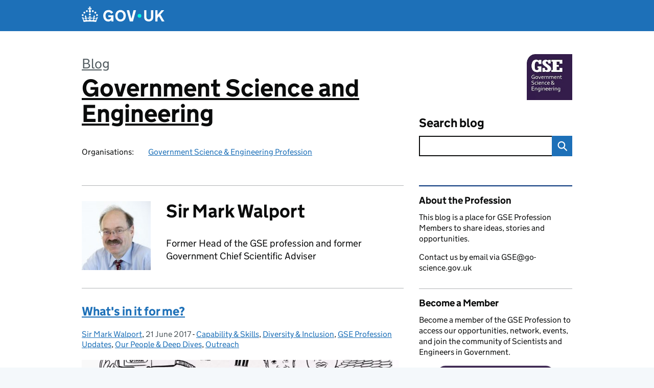

--- FILE ---
content_type: text/html; charset=UTF-8
request_url: https://governmentscienceandengineering.blog.gov.uk/author/sir-mark-walport/
body_size: 14903
content:
<!DOCTYPE html>
<html lang="en" class="govuk-template--rebranded">
	<head>
		<meta charset="utf-8">

		<meta name="viewport" content="width=device-width, initial-scale=1, viewport-fit=cover">
		<meta name="theme-color" content="#0b0c0c">

		<link rel="icon" sizes="48x48" href="https://governmentscienceandengineering.blog.gov.uk/wp-content/themes/gds-blogs/build/node_modules/govuk-frontend/dist/govuk/assets/rebrand/images/favicon.ico">
		<link rel="icon" sizes="any" href="https://governmentscienceandengineering.blog.gov.uk/wp-content/themes/gds-blogs/build/node_modules/govuk-frontend/dist/govuk/assets/rebrand/images/favicon.svg" type="image/svg+xml">
		<link rel="mask-icon" href="https://governmentscienceandengineering.blog.gov.uk/wp-content/themes/gds-blogs/build/node_modules/govuk-frontend/dist/govuk/assets/rebrand/images/govuk-icon-mask.svg" color="#0b0c0c">
		<link rel="apple-touch-icon" href="https://governmentscienceandengineering.blog.gov.uk/wp-content/themes/gds-blogs/build/node_modules/govuk-frontend/dist/govuk/assets/rebrand/images/govuk-icon-180.png">
		<link rel="manifest" href="https://governmentscienceandengineering.blog.gov.uk/wp-content/themes/gds-blogs/build/node_modules/govuk-frontend/dist/govuk/assets/rebrand/manifest.json">

		<title>Sir Mark Walport &#8211; Government Science and Engineering</title>
<meta name='robots' content='max-image-preview:large' />
<link rel='dns-prefetch' href='//cc.cdn.civiccomputing.com' />
<link rel='dns-prefetch' href='//governmentscienceandengineering.blog.gov.uk' />
<link rel="alternate" type="application/atom+xml" title="Government Science and Engineering &raquo; Feed" href="https://governmentscienceandengineering.blog.gov.uk/feed/" />
<link rel="alternate" type="application/atom+xml" title="Government Science and Engineering &raquo; Posts by Sir Mark Walport Feed" href="https://governmentscienceandengineering.blog.gov.uk/author/natalieshaw/feed/" />
<style id='wp-img-auto-sizes-contain-inline-css'>
img:is([sizes=auto i],[sizes^="auto," i]){contain-intrinsic-size:3000px 1500px}
/*# sourceURL=wp-img-auto-sizes-contain-inline-css */
</style>
<style id='wp-block-library-inline-css'>
:root{--wp-block-synced-color:#7a00df;--wp-block-synced-color--rgb:122,0,223;--wp-bound-block-color:var(--wp-block-synced-color);--wp-editor-canvas-background:#ddd;--wp-admin-theme-color:#007cba;--wp-admin-theme-color--rgb:0,124,186;--wp-admin-theme-color-darker-10:#006ba1;--wp-admin-theme-color-darker-10--rgb:0,107,160.5;--wp-admin-theme-color-darker-20:#005a87;--wp-admin-theme-color-darker-20--rgb:0,90,135;--wp-admin-border-width-focus:2px}@media (min-resolution:192dpi){:root{--wp-admin-border-width-focus:1.5px}}.wp-element-button{cursor:pointer}:root .has-very-light-gray-background-color{background-color:#eee}:root .has-very-dark-gray-background-color{background-color:#313131}:root .has-very-light-gray-color{color:#eee}:root .has-very-dark-gray-color{color:#313131}:root .has-vivid-green-cyan-to-vivid-cyan-blue-gradient-background{background:linear-gradient(135deg,#00d084,#0693e3)}:root .has-purple-crush-gradient-background{background:linear-gradient(135deg,#34e2e4,#4721fb 50%,#ab1dfe)}:root .has-hazy-dawn-gradient-background{background:linear-gradient(135deg,#faaca8,#dad0ec)}:root .has-subdued-olive-gradient-background{background:linear-gradient(135deg,#fafae1,#67a671)}:root .has-atomic-cream-gradient-background{background:linear-gradient(135deg,#fdd79a,#004a59)}:root .has-nightshade-gradient-background{background:linear-gradient(135deg,#330968,#31cdcf)}:root .has-midnight-gradient-background{background:linear-gradient(135deg,#020381,#2874fc)}:root{--wp--preset--font-size--normal:16px;--wp--preset--font-size--huge:42px}.has-regular-font-size{font-size:1em}.has-larger-font-size{font-size:2.625em}.has-normal-font-size{font-size:var(--wp--preset--font-size--normal)}.has-huge-font-size{font-size:var(--wp--preset--font-size--huge)}.has-text-align-center{text-align:center}.has-text-align-left{text-align:left}.has-text-align-right{text-align:right}.has-fit-text{white-space:nowrap!important}#end-resizable-editor-section{display:none}.aligncenter{clear:both}.items-justified-left{justify-content:flex-start}.items-justified-center{justify-content:center}.items-justified-right{justify-content:flex-end}.items-justified-space-between{justify-content:space-between}.screen-reader-text{border:0;clip-path:inset(50%);height:1px;margin:-1px;overflow:hidden;padding:0;position:absolute;width:1px;word-wrap:normal!important}.screen-reader-text:focus{background-color:#ddd;clip-path:none;color:#444;display:block;font-size:1em;height:auto;left:5px;line-height:normal;padding:15px 23px 14px;text-decoration:none;top:5px;width:auto;z-index:100000}html :where(.has-border-color){border-style:solid}html :where([style*=border-top-color]){border-top-style:solid}html :where([style*=border-right-color]){border-right-style:solid}html :where([style*=border-bottom-color]){border-bottom-style:solid}html :where([style*=border-left-color]){border-left-style:solid}html :where([style*=border-width]){border-style:solid}html :where([style*=border-top-width]){border-top-style:solid}html :where([style*=border-right-width]){border-right-style:solid}html :where([style*=border-bottom-width]){border-bottom-style:solid}html :where([style*=border-left-width]){border-left-style:solid}html :where(img[class*=wp-image-]){height:auto;max-width:100%}:where(figure){margin:0 0 1em}html :where(.is-position-sticky){--wp-admin--admin-bar--position-offset:var(--wp-admin--admin-bar--height,0px)}@media screen and (max-width:600px){html :where(.is-position-sticky){--wp-admin--admin-bar--position-offset:0px}}

/*# sourceURL=wp-block-library-inline-css */
</style><style id='global-styles-inline-css'>
:root{--wp--preset--aspect-ratio--square: 1;--wp--preset--aspect-ratio--4-3: 4/3;--wp--preset--aspect-ratio--3-4: 3/4;--wp--preset--aspect-ratio--3-2: 3/2;--wp--preset--aspect-ratio--2-3: 2/3;--wp--preset--aspect-ratio--16-9: 16/9;--wp--preset--aspect-ratio--9-16: 9/16;--wp--preset--color--black: var(--wp--custom--govuk-color--black);--wp--preset--color--cyan-bluish-gray: #abb8c3;--wp--preset--color--white: var(--wp--custom--govuk-color--white);--wp--preset--color--pale-pink: #f78da7;--wp--preset--color--vivid-red: #cf2e2e;--wp--preset--color--luminous-vivid-orange: #ff6900;--wp--preset--color--luminous-vivid-amber: #fcb900;--wp--preset--color--light-green-cyan: #7bdcb5;--wp--preset--color--vivid-green-cyan: #00d084;--wp--preset--color--pale-cyan-blue: #8ed1fc;--wp--preset--color--vivid-cyan-blue: #0693e3;--wp--preset--color--vivid-purple: #9b51e0;--wp--preset--color--dark-grey: var(--wp--custom--govuk-color--dark-grey);--wp--preset--color--mid-grey: var(--wp--custom--govuk-color--mid-grey);--wp--preset--color--light-grey: var(--wp--custom--govuk-color--light-grey);--wp--preset--color--blue: var(--wp--custom--govuk-color--blue);--wp--preset--color--green: var(--wp--custom--govuk-color--green);--wp--preset--color--turquoise: var(--wp--custom--govuk-color--turquoise);--wp--preset--gradient--vivid-cyan-blue-to-vivid-purple: linear-gradient(135deg,rgb(6,147,227) 0%,rgb(155,81,224) 100%);--wp--preset--gradient--light-green-cyan-to-vivid-green-cyan: linear-gradient(135deg,rgb(122,220,180) 0%,rgb(0,208,130) 100%);--wp--preset--gradient--luminous-vivid-amber-to-luminous-vivid-orange: linear-gradient(135deg,rgb(252,185,0) 0%,rgb(255,105,0) 100%);--wp--preset--gradient--luminous-vivid-orange-to-vivid-red: linear-gradient(135deg,rgb(255,105,0) 0%,rgb(207,46,46) 100%);--wp--preset--gradient--very-light-gray-to-cyan-bluish-gray: linear-gradient(135deg,rgb(238,238,238) 0%,rgb(169,184,195) 100%);--wp--preset--gradient--cool-to-warm-spectrum: linear-gradient(135deg,rgb(74,234,220) 0%,rgb(151,120,209) 20%,rgb(207,42,186) 40%,rgb(238,44,130) 60%,rgb(251,105,98) 80%,rgb(254,248,76) 100%);--wp--preset--gradient--blush-light-purple: linear-gradient(135deg,rgb(255,206,236) 0%,rgb(152,150,240) 100%);--wp--preset--gradient--blush-bordeaux: linear-gradient(135deg,rgb(254,205,165) 0%,rgb(254,45,45) 50%,rgb(107,0,62) 100%);--wp--preset--gradient--luminous-dusk: linear-gradient(135deg,rgb(255,203,112) 0%,rgb(199,81,192) 50%,rgb(65,88,208) 100%);--wp--preset--gradient--pale-ocean: linear-gradient(135deg,rgb(255,245,203) 0%,rgb(182,227,212) 50%,rgb(51,167,181) 100%);--wp--preset--gradient--electric-grass: linear-gradient(135deg,rgb(202,248,128) 0%,rgb(113,206,126) 100%);--wp--preset--gradient--midnight: linear-gradient(135deg,rgb(2,3,129) 0%,rgb(40,116,252) 100%);--wp--preset--font-size--small: 13px;--wp--preset--font-size--medium: 20px;--wp--preset--font-size--large: 36px;--wp--preset--font-size--x-large: 42px;--wp--preset--spacing--20: 0.44rem;--wp--preset--spacing--30: 0.67rem;--wp--preset--spacing--40: 1rem;--wp--preset--spacing--50: 1.5rem;--wp--preset--spacing--60: 2.25rem;--wp--preset--spacing--70: 3.38rem;--wp--preset--spacing--80: 5.06rem;--wp--preset--spacing--1: 0.3125rem;--wp--preset--spacing--2: 0.625rem;--wp--preset--spacing--3: 0.9375rem;--wp--preset--spacing--4: clamp(0.9375rem, (100vw - 40rem) * 1000, 1.25rem);--wp--preset--spacing--5: clamp(0.9375rem, (100vw - 40rem) * 1000, 1.5625rem);--wp--preset--spacing--6: clamp(1.25rem, (100vw - 40rem) * 1000, 1.875rem);--wp--preset--spacing--7: clamp(1.5625rem, (100vw - 40rem) * 1000, 2.5rem);--wp--preset--spacing--8: clamp(1.875rem, (100vw - 40rem) * 1000, 3.125rem);--wp--preset--spacing--9: clamp(2.5rem, (100vw - 40rem) * 1000, 3.75rem);--wp--preset--shadow--natural: 6px 6px 9px rgba(0, 0, 0, 0.2);--wp--preset--shadow--deep: 12px 12px 50px rgba(0, 0, 0, 0.4);--wp--preset--shadow--sharp: 6px 6px 0px rgba(0, 0, 0, 0.2);--wp--preset--shadow--outlined: 6px 6px 0px -3px rgb(255, 255, 255), 6px 6px rgb(0, 0, 0);--wp--preset--shadow--crisp: 6px 6px 0px rgb(0, 0, 0);--wp--custom--govuk-color--black: #0b0c0c;--wp--custom--govuk-color--dark-grey: #505a5f;--wp--custom--govuk-color--mid-grey: #b1b4b6;--wp--custom--govuk-color--light-grey: #f3f2f1;--wp--custom--govuk-color--white: #ffffff;--wp--custom--govuk-color--blue: #1d70b8;--wp--custom--govuk-color--green: #00703c;--wp--custom--govuk-color--turquoise: #28a197;}:root { --wp--style--global--content-size: 630px;--wp--style--global--wide-size: 960px; }:where(body) { margin: 0; }.wp-site-blocks > .alignleft { float: left; margin-right: 2em; }.wp-site-blocks > .alignright { float: right; margin-left: 2em; }.wp-site-blocks > .aligncenter { justify-content: center; margin-left: auto; margin-right: auto; }:where(.is-layout-flex){gap: 0.5em;}:where(.is-layout-grid){gap: 0.5em;}.is-layout-flow > .alignleft{float: left;margin-inline-start: 0;margin-inline-end: 2em;}.is-layout-flow > .alignright{float: right;margin-inline-start: 2em;margin-inline-end: 0;}.is-layout-flow > .aligncenter{margin-left: auto !important;margin-right: auto !important;}.is-layout-constrained > .alignleft{float: left;margin-inline-start: 0;margin-inline-end: 2em;}.is-layout-constrained > .alignright{float: right;margin-inline-start: 2em;margin-inline-end: 0;}.is-layout-constrained > .aligncenter{margin-left: auto !important;margin-right: auto !important;}.is-layout-constrained > :where(:not(.alignleft):not(.alignright):not(.alignfull)){max-width: var(--wp--style--global--content-size);margin-left: auto !important;margin-right: auto !important;}.is-layout-constrained > .alignwide{max-width: var(--wp--style--global--wide-size);}body .is-layout-flex{display: flex;}.is-layout-flex{flex-wrap: wrap;align-items: center;}.is-layout-flex > :is(*, div){margin: 0;}body .is-layout-grid{display: grid;}.is-layout-grid > :is(*, div){margin: 0;}body{padding-top: 0px;padding-right: 0px;padding-bottom: 0px;padding-left: 0px;}a:where(:not(.wp-element-button)){text-decoration: underline;}:root :where(.wp-element-button, .wp-block-button__link){background-color: #32373c;border-width: 0;color: #fff;font-family: inherit;font-size: inherit;font-style: inherit;font-weight: inherit;letter-spacing: inherit;line-height: inherit;padding-top: calc(0.667em + 2px);padding-right: calc(1.333em + 2px);padding-bottom: calc(0.667em + 2px);padding-left: calc(1.333em + 2px);text-decoration: none;text-transform: inherit;}.has-black-color{color: var(--wp--preset--color--black) !important;}.has-cyan-bluish-gray-color{color: var(--wp--preset--color--cyan-bluish-gray) !important;}.has-white-color{color: var(--wp--preset--color--white) !important;}.has-pale-pink-color{color: var(--wp--preset--color--pale-pink) !important;}.has-vivid-red-color{color: var(--wp--preset--color--vivid-red) !important;}.has-luminous-vivid-orange-color{color: var(--wp--preset--color--luminous-vivid-orange) !important;}.has-luminous-vivid-amber-color{color: var(--wp--preset--color--luminous-vivid-amber) !important;}.has-light-green-cyan-color{color: var(--wp--preset--color--light-green-cyan) !important;}.has-vivid-green-cyan-color{color: var(--wp--preset--color--vivid-green-cyan) !important;}.has-pale-cyan-blue-color{color: var(--wp--preset--color--pale-cyan-blue) !important;}.has-vivid-cyan-blue-color{color: var(--wp--preset--color--vivid-cyan-blue) !important;}.has-vivid-purple-color{color: var(--wp--preset--color--vivid-purple) !important;}.has-dark-grey-color{color: var(--wp--preset--color--dark-grey) !important;}.has-mid-grey-color{color: var(--wp--preset--color--mid-grey) !important;}.has-light-grey-color{color: var(--wp--preset--color--light-grey) !important;}.has-blue-color{color: var(--wp--preset--color--blue) !important;}.has-green-color{color: var(--wp--preset--color--green) !important;}.has-turquoise-color{color: var(--wp--preset--color--turquoise) !important;}.has-black-background-color{background-color: var(--wp--preset--color--black) !important;}.has-cyan-bluish-gray-background-color{background-color: var(--wp--preset--color--cyan-bluish-gray) !important;}.has-white-background-color{background-color: var(--wp--preset--color--white) !important;}.has-pale-pink-background-color{background-color: var(--wp--preset--color--pale-pink) !important;}.has-vivid-red-background-color{background-color: var(--wp--preset--color--vivid-red) !important;}.has-luminous-vivid-orange-background-color{background-color: var(--wp--preset--color--luminous-vivid-orange) !important;}.has-luminous-vivid-amber-background-color{background-color: var(--wp--preset--color--luminous-vivid-amber) !important;}.has-light-green-cyan-background-color{background-color: var(--wp--preset--color--light-green-cyan) !important;}.has-vivid-green-cyan-background-color{background-color: var(--wp--preset--color--vivid-green-cyan) !important;}.has-pale-cyan-blue-background-color{background-color: var(--wp--preset--color--pale-cyan-blue) !important;}.has-vivid-cyan-blue-background-color{background-color: var(--wp--preset--color--vivid-cyan-blue) !important;}.has-vivid-purple-background-color{background-color: var(--wp--preset--color--vivid-purple) !important;}.has-dark-grey-background-color{background-color: var(--wp--preset--color--dark-grey) !important;}.has-mid-grey-background-color{background-color: var(--wp--preset--color--mid-grey) !important;}.has-light-grey-background-color{background-color: var(--wp--preset--color--light-grey) !important;}.has-blue-background-color{background-color: var(--wp--preset--color--blue) !important;}.has-green-background-color{background-color: var(--wp--preset--color--green) !important;}.has-turquoise-background-color{background-color: var(--wp--preset--color--turquoise) !important;}.has-black-border-color{border-color: var(--wp--preset--color--black) !important;}.has-cyan-bluish-gray-border-color{border-color: var(--wp--preset--color--cyan-bluish-gray) !important;}.has-white-border-color{border-color: var(--wp--preset--color--white) !important;}.has-pale-pink-border-color{border-color: var(--wp--preset--color--pale-pink) !important;}.has-vivid-red-border-color{border-color: var(--wp--preset--color--vivid-red) !important;}.has-luminous-vivid-orange-border-color{border-color: var(--wp--preset--color--luminous-vivid-orange) !important;}.has-luminous-vivid-amber-border-color{border-color: var(--wp--preset--color--luminous-vivid-amber) !important;}.has-light-green-cyan-border-color{border-color: var(--wp--preset--color--light-green-cyan) !important;}.has-vivid-green-cyan-border-color{border-color: var(--wp--preset--color--vivid-green-cyan) !important;}.has-pale-cyan-blue-border-color{border-color: var(--wp--preset--color--pale-cyan-blue) !important;}.has-vivid-cyan-blue-border-color{border-color: var(--wp--preset--color--vivid-cyan-blue) !important;}.has-vivid-purple-border-color{border-color: var(--wp--preset--color--vivid-purple) !important;}.has-dark-grey-border-color{border-color: var(--wp--preset--color--dark-grey) !important;}.has-mid-grey-border-color{border-color: var(--wp--preset--color--mid-grey) !important;}.has-light-grey-border-color{border-color: var(--wp--preset--color--light-grey) !important;}.has-blue-border-color{border-color: var(--wp--preset--color--blue) !important;}.has-green-border-color{border-color: var(--wp--preset--color--green) !important;}.has-turquoise-border-color{border-color: var(--wp--preset--color--turquoise) !important;}.has-vivid-cyan-blue-to-vivid-purple-gradient-background{background: var(--wp--preset--gradient--vivid-cyan-blue-to-vivid-purple) !important;}.has-light-green-cyan-to-vivid-green-cyan-gradient-background{background: var(--wp--preset--gradient--light-green-cyan-to-vivid-green-cyan) !important;}.has-luminous-vivid-amber-to-luminous-vivid-orange-gradient-background{background: var(--wp--preset--gradient--luminous-vivid-amber-to-luminous-vivid-orange) !important;}.has-luminous-vivid-orange-to-vivid-red-gradient-background{background: var(--wp--preset--gradient--luminous-vivid-orange-to-vivid-red) !important;}.has-very-light-gray-to-cyan-bluish-gray-gradient-background{background: var(--wp--preset--gradient--very-light-gray-to-cyan-bluish-gray) !important;}.has-cool-to-warm-spectrum-gradient-background{background: var(--wp--preset--gradient--cool-to-warm-spectrum) !important;}.has-blush-light-purple-gradient-background{background: var(--wp--preset--gradient--blush-light-purple) !important;}.has-blush-bordeaux-gradient-background{background: var(--wp--preset--gradient--blush-bordeaux) !important;}.has-luminous-dusk-gradient-background{background: var(--wp--preset--gradient--luminous-dusk) !important;}.has-pale-ocean-gradient-background{background: var(--wp--preset--gradient--pale-ocean) !important;}.has-electric-grass-gradient-background{background: var(--wp--preset--gradient--electric-grass) !important;}.has-midnight-gradient-background{background: var(--wp--preset--gradient--midnight) !important;}.has-small-font-size{font-size: var(--wp--preset--font-size--small) !important;}.has-medium-font-size{font-size: var(--wp--preset--font-size--medium) !important;}.has-large-font-size{font-size: var(--wp--preset--font-size--large) !important;}.has-x-large-font-size{font-size: var(--wp--preset--font-size--x-large) !important;}
/*# sourceURL=global-styles-inline-css */
</style>

<link rel='stylesheet' id='dxw-digest-css' href='https://governmentscienceandengineering.blog.gov.uk/wp-content/plugins/dxw-digest/app/../assets/css/dxw-digest.css?ver=6.9' media='all' />
<link rel='stylesheet' id='main-css' href='https://governmentscienceandengineering.blog.gov.uk/wp-content/themes/gds-blogs/build/main-592accf48c36d4c61c393fa8a73185ddcf8c65ca.min.css?ver=6.9' media='all' />
<link rel='stylesheet' id='aurora-heatmap-css' href='https://governmentscienceandengineering.blog.gov.uk/wp-content/plugins/aurora-heatmap/style.css?ver=1.7.1' media='all' />
<script src="https://governmentscienceandengineering.blog.gov.uk/wp-includes/js/jquery/jquery.min.js?ver=3.7.1" id="jquery-core-js"></script>
<script src="https://governmentscienceandengineering.blog.gov.uk/wp-includes/js/jquery/jquery-migrate.min.js?ver=3.4.1" id="jquery-migrate-js"></script>
<script src="https://governmentscienceandengineering.blog.gov.uk/wp-content/themes/gds-blogs/build/main-1a574665cb89c6954a0fc51bba2076ee798236b6.min.js?ver=6.9" id="main-js"></script>
<script src="https://cc.cdn.civiccomputing.com/9/cookieControl-9.x.min.js?ver=6.9" id="cookieControl-js"></script>
<script id="cookieControlConfig-js-extra">
var cookieControlSettings = {"apiKey":"c8b1d37ba682b6d122f1360da011322b3b755539","product":"PRO","domain":"governmentscienceandengineering.blog.gov.uk"};
//# sourceURL=cookieControlConfig-js-extra
</script>
<script src="https://governmentscienceandengineering.blog.gov.uk/wp-content/plugins/gds-cookies-and-analytics/assets/cookieControlConfig.js?ver=6.9" id="cookieControlConfig-js"></script>
<script src="https://governmentscienceandengineering.blog.gov.uk/wp-content/plugins/dxw-digest/app/../assets/js/dxw-digest.js?ver=6.9" id="dxw-digest-js"></script>
<script src="https://governmentscienceandengineering.blog.gov.uk/wp-content/themes/gds-blogs/build/govuk-frontend-load.js?ver=6.9" id="govuk-frontend-js" type="module"></script>
<script id="aurora-heatmap-js-extra">
var aurora_heatmap = {"_mode":"reporter","ajax_url":"https://governmentscienceandengineering.blog.gov.uk/wp-admin/admin-ajax.php","action":"aurora_heatmap","reports":"click_pc,click_mobile","debug":"0","ajax_delay_time":"3000","ajax_interval":"10","ajax_bulk":null};
//# sourceURL=aurora-heatmap-js-extra
</script>
<script src="https://governmentscienceandengineering.blog.gov.uk/wp-content/plugins/aurora-heatmap/js/aurora-heatmap.min.js?ver=1.7.1" id="aurora-heatmap-js"></script>
	<meta name="description" content="The official blog of the Government Science and Engineering profession.">

<style>.recentcomments a{display:inline !important;padding:0 !important;margin:0 !important;}</style><link rel="icon" href="https://governmentscienceandengineering.blog.gov.uk/wp-content/uploads/sites/189/2018/04/cropped-GSE_logo-32x32.jpg" sizes="32x32" />
<link rel="icon" href="https://governmentscienceandengineering.blog.gov.uk/wp-content/uploads/sites/189/2018/04/cropped-GSE_logo-192x192.jpg" sizes="192x192" />
<link rel="apple-touch-icon" href="https://governmentscienceandengineering.blog.gov.uk/wp-content/uploads/sites/189/2018/04/cropped-GSE_logo-180x180.jpg" />
<meta name="msapplication-TileImage" content="https://governmentscienceandengineering.blog.gov.uk/wp-content/uploads/sites/189/2018/04/cropped-GSE_logo-270x270.jpg" />
	</head>
	<body class="archive author author-sir-mark-walport author-57 wp-theme-gds-blogs govuk-template__body">
		<script>
document.body.className += ' js-enabled' + ('noModule' in HTMLScriptElement.prototype ? ' govuk-frontend-supported' : '');
</script>

		<a href="#content" class="govuk-skip-link" data-module="govuk-skip-link">Skip to main content</a>
		<header class="govuk-header" data-module="govuk-header">
			<div class="govuk-header__container govuk-width-container">
				<div class="govuk-header__logo">
					<a href="https://www.gov.uk/" title="Go to the GOV.UK homepage" id="logo" class="govuk-header__link govuk-header__link--homepage">  
						<svg
							focusable="false"
							role="img"
							xmlns="http://www.w3.org/2000/svg"
							viewBox="0 0 324 60"
							height="30"
							width="162"
							fill="currentcolor"
							class="govuk-header__logotype"
							aria-label="GOV.UK">
							<title>GOV.UK</title>
							<g>
								<circle cx="20" cy="17.6" r="3.7"></circle>
								<circle cx="10.2" cy="23.5" r="3.7"></circle>
								<circle cx="3.7" cy="33.2" r="3.7"></circle>
								<circle cx="31.7" cy="30.6" r="3.7"></circle>
								<circle cx="43.3" cy="17.6" r="3.7"></circle>
								<circle cx="53.2" cy="23.5" r="3.7"></circle>
								<circle cx="59.7" cy="33.2" r="3.7"></circle>
								<circle cx="31.7" cy="30.6" r="3.7"></circle>
								<path d="M33.1,9.8c.2-.1.3-.3.5-.5l4.6,2.4v-6.8l-4.6,1.5c-.1-.2-.3-.3-.5-.5l1.9-5.9h-6.7l1.9,5.9c-.2.1-.3.3-.5.5l-4.6-1.5v6.8l4.6-2.4c.1.2.3.3.5.5l-2.6,8c-.9,2.8,1.2,5.7,4.1,5.7h0c3,0,5.1-2.9,4.1-5.7l-2.6-8ZM37,37.9s-3.4,3.8-4.1,6.1c2.2,0,4.2-.5,6.4-2.8l-.7,8.5c-2-2.8-4.4-4.1-5.7-3.8.1,3.1.5,6.7,5.8,7.2,3.7.3,6.7-1.5,7-3.8.4-2.6-2-4.3-3.7-1.6-1.4-4.5,2.4-6.1,4.9-3.2-1.9-4.5-1.8-7.7,2.4-10.9,3,4,2.6,7.3-1.2,11.1,2.4-1.3,6.2,0,4,4.6-1.2-2.8-3.7-2.2-4.2.2-.3,1.7.7,3.7,3,4.2,1.9.3,4.7-.9,7-5.9-1.3,0-2.4.7-3.9,1.7l2.4-8c.6,2.3,1.4,3.7,2.2,4.5.6-1.6.5-2.8,0-5.3l5,1.8c-2.6,3.6-5.2,8.7-7.3,17.5-7.4-1.1-15.7-1.7-24.5-1.7h0c-8.8,0-17.1.6-24.5,1.7-2.1-8.9-4.7-13.9-7.3-17.5l5-1.8c-.5,2.5-.6,3.7,0,5.3.8-.8,1.6-2.3,2.2-4.5l2.4,8c-1.5-1-2.6-1.7-3.9-1.7,2.3,5,5.2,6.2,7,5.9,2.3-.4,3.3-2.4,3-4.2-.5-2.4-3-3.1-4.2-.2-2.2-4.6,1.6-6,4-4.6-3.7-3.7-4.2-7.1-1.2-11.1,4.2,3.2,4.3,6.4,2.4,10.9,2.5-2.8,6.3-1.3,4.9,3.2-1.8-2.7-4.1-1-3.7,1.6.3,2.3,3.3,4.1,7,3.8,5.4-.5,5.7-4.2,5.8-7.2-1.3-.2-3.7,1-5.7,3.8l-.7-8.5c2.2,2.3,4.2,2.7,6.4,2.8-.7-2.3-4.1-6.1-4.1-6.1h10.6,0Z"></path>
							</g>
							<circle class="govuk-logo-dot" cx="226" cy="36" r="7.3"></circle>
							<path d="M93.94 41.25c.4 1.81 1.2 3.21 2.21 4.62 1 1.4 2.21 2.41 3.61 3.21s3.21 1.2 5.22 1.2 3.61-.4 4.82-1c1.4-.6 2.41-1.4 3.21-2.41.8-1 1.4-2.01 1.61-3.01s.4-2.01.4-3.01v.14h-10.86v-7.02h20.07v24.08h-8.03v-5.56c-.6.8-1.38 1.61-2.19 2.41-.8.8-1.81 1.2-2.81 1.81-1 .4-2.21.8-3.41 1.2s-2.41.4-3.81.4a18.56 18.56 0 0 1-14.65-6.63c-1.6-2.01-3.01-4.41-3.81-7.02s-1.4-5.62-1.4-8.83.4-6.02 1.4-8.83a20.45 20.45 0 0 1 19.46-13.65c3.21 0 4.01.2 5.82.8 1.81.4 3.61 1.2 5.02 2.01 1.61.8 2.81 2.01 4.01 3.21s2.21 2.61 2.81 4.21l-7.63 4.41c-.4-1-1-1.81-1.61-2.61-.6-.8-1.4-1.4-2.21-2.01-.8-.6-1.81-1-2.81-1.4-1-.4-2.21-.4-3.61-.4-2.01 0-3.81.4-5.22 1.2-1.4.8-2.61 1.81-3.61 3.21s-1.61 2.81-2.21 4.62c-.4 1.81-.6 3.71-.6 5.42s.8 5.22.8 5.22Zm57.8-27.9c3.21 0 6.22.6 8.63 1.81 2.41 1.2 4.82 2.81 6.62 4.82S170.2 24.39 171 27s1.4 5.62 1.4 8.83-.4 6.02-1.4 8.83-2.41 5.02-4.01 7.02-4.01 3.61-6.62 4.82-5.42 1.81-8.63 1.81-6.22-.6-8.63-1.81-4.82-2.81-6.42-4.82-3.21-4.41-4.01-7.02-1.4-5.62-1.4-8.83.4-6.02 1.4-8.83 2.41-5.02 4.01-7.02 4.01-3.61 6.42-4.82 5.42-1.81 8.63-1.81Zm0 36.73c1.81 0 3.61-.4 5.02-1s2.61-1.81 3.61-3.01 1.81-2.81 2.21-4.41c.4-1.81.8-3.61.8-5.62 0-2.21-.2-4.21-.8-6.02s-1.2-3.21-2.21-4.62c-1-1.2-2.21-2.21-3.61-3.01s-3.21-1-5.02-1-3.61.4-5.02 1c-1.4.8-2.61 1.81-3.61 3.01s-1.81 2.81-2.21 4.62c-.4 1.81-.8 3.61-.8 5.62 0 2.41.2 4.21.8 6.02.4 1.81 1.2 3.21 2.21 4.41s2.21 2.21 3.61 3.01c1.4.8 3.21 1 5.02 1Zm36.32 7.96-12.24-44.15h9.83l8.43 32.77h.4l8.23-32.77h9.83L200.3 58.04h-12.24Zm74.14-7.96c2.18 0 3.51-.6 3.51-.6 1.2-.6 2.01-1 2.81-1.81s1.4-1.81 1.81-2.81a13 13 0 0 0 .8-4.01V13.9h8.63v28.15c0 2.41-.4 4.62-1.4 6.62-.8 2.01-2.21 3.61-3.61 5.02s-3.41 2.41-5.62 3.21-4.62 1.2-7.02 1.2-5.02-.4-7.02-1.2c-2.21-.8-4.01-1.81-5.62-3.21s-2.81-3.01-3.61-5.02-1.4-4.21-1.4-6.62V13.9h8.63v26.95c0 1.61.2 3.01.8 4.01.4 1.2 1.2 2.21 2.01 2.81.8.8 1.81 1.4 2.81 1.81 0 0 1.34.6 3.51.6Zm34.22-36.18v18.92l15.65-18.92h10.82l-15.03 17.32 16.03 26.83h-10.21l-11.44-20.21-5.62 6.22v13.99h-8.83V13.9"></path>
						</svg>
					</a>
				</div>
			</div>
		</header>

				<div class="govuk-width-container">
    <header class="header" aria-label="blog name">
    <div class="govuk-grid-row">

        
        <div class="govuk-grid-column-two-thirds">
            <div class="blog-title govuk-heading-xl">
                <span class="blog"><a href="https://www.blog.gov.uk/">Blog</a></span>
                <a href="https://governmentscienceandengineering.blog.gov.uk">Government Science and Engineering</a>
			</div>

                            <div class="bottom blog-meta">
                                                    <dl>
                                <dt>Organisations:</dt>
                                <dd><a href="https://www.gov.uk/government/organisations/civil-service-government-science-engineering">Government Science &amp; Engineering Profession</a></dd>
                            </dl>
                                                                </div>
                    </div>

        <div class="govuk-grid-column-one-third">
                                        <div class="logo-container hidden-mobile">
                    <img src="https://governmentscienceandengineering.blog.gov.uk/wp-content/uploads/sites/189/2016/07/GSE_logo-1-155x156.jpg" alt="Government Science and Engineering">
                </div>
                        <div class="bottom search-container">
                <form role="search" method="get" id="searchform" class="form-search" action="https://governmentscienceandengineering.blog.gov.uk/">
    <label class="govuk-label govuk-label--m" for="s">Search blog</label>
    <div class="search-input-wrapper">
        <input enterkeyhint="search" title="Search" type="search" value="" name="s" id="s" class="search-query">
        <input type="submit" id="searchsubmit" value="Search" class="btn">
    </div>
</form>
            </div>
        </div>

    </div>

    
</header>
      <main id="content" class="govuk-grid-row">
    <div class="govuk-grid-column-two-thirds main-content">
		<div class="author-container">
    <div class="govuk-grid-row author-details">
        <div class="govuk-grid-column-one-quarter avatar">
            <img width="140" height="140" src="https://governmentscienceandengineering.blog.gov.uk/wp-content/uploads/sites/189/2016/07/Sir-Mark-Walport-Head-of-GSE-Profession-Thumbnail-150x150.jpg" class="avatar avatar-140 photo wp-post-image" alt="A photo of Sir Mark Walport, Head of GSE Profession" decoding="async" srcset="https://governmentscienceandengineering.blog.gov.uk/wp-content/uploads/sites/189/2016/07/Sir-Mark-Walport-Head-of-GSE-Profession-Thumbnail-150x150.jpg 150w, https://governmentscienceandengineering.blog.gov.uk/wp-content/uploads/sites/189/2016/07/Sir-Mark-Walport-Head-of-GSE-Profession-Thumbnail-32x32.jpg 32w, https://governmentscienceandengineering.blog.gov.uk/wp-content/uploads/sites/189/2016/07/Sir-Mark-Walport-Head-of-GSE-Profession-Thumbnail-50x50.jpg 50w, https://governmentscienceandengineering.blog.gov.uk/wp-content/uploads/sites/189/2016/07/Sir-Mark-Walport-Head-of-GSE-Profession-Thumbnail-64x64.jpg 64w, https://governmentscienceandengineering.blog.gov.uk/wp-content/uploads/sites/189/2016/07/Sir-Mark-Walport-Head-of-GSE-Profession-Thumbnail-96x96.jpg 96w, https://governmentscienceandengineering.blog.gov.uk/wp-content/uploads/sites/189/2016/07/Sir-Mark-Walport-Head-of-GSE-Profession-Thumbnail-128x128.jpg 128w" sizes="(max-width: 140px) 100vw, 140px" />        </div>
        <div class="govuk-grid-column-three-quarters">
            <h1 class="govuk-heading-l">Sir Mark Walport</h1>
            <p>Former Head of the GSE profession and former Government Chief Scientific Adviser</p>
        </div>
    </div>
            <article class="post-886 post type-post status-publish format-standard has-post-thumbnail hentry category-capability-skills category-diversity-inclusion category-gse-profession-updates category-our-people-and-deep-dives category-outreach tag-diversity-and-inclusion tag-gse tag-gse-strategy tag-head-of-gse-profession tag-learning-development tag-networking tag-outreach">
  <header>
    <h2 class="govuk-heading-m"><a href="https://governmentscienceandengineering.blog.gov.uk/2017/06/21/whats-in-it-for-me/">What's in it for me?</a></h2>
    <div class="govuk-body-s">
  	<span class="govuk-visually-hidden">Posted by: </span>
	<a href="https://governmentscienceandengineering.blog.gov.uk/author/sir-mark-walport/" title="Posts by Sir Mark Walport" class="author url fn" rel="author">Sir Mark Walport</a>, <span class="govuk-visually-hidden">Posted on: </span><time class="updated" datetime="2017-06-21T13:00:06+01:00">21 June 2017</time>
  -
  <span class="govuk-visually-hidden">Categories: </span>
  <a href="https://governmentscienceandengineering.blog.gov.uk/category/capability-skills/" rel="category tag">Capability &amp; Skills</a>, <a href="https://governmentscienceandengineering.blog.gov.uk/category/diversity-inclusion/" rel="category tag">Diversity &amp; Inclusion</a>, <a href="https://governmentscienceandengineering.blog.gov.uk/category/gse-profession-updates/" rel="category tag">GSE Profession Updates</a>, <a href="https://governmentscienceandengineering.blog.gov.uk/category/our-people-and-deep-dives/" rel="category tag">Our People &amp; Deep Dives</a>, <a href="https://governmentscienceandengineering.blog.gov.uk/category/our-people-and-deep-dives/outreach/" rel="category tag">Outreach</a></div>
    <img width="620" height="410" src="https://governmentscienceandengineering.blog.gov.uk/wp-content/uploads/sites/189/2017/06/WAG-still-S-and-E-620x410-620x410.jpg" class="attachment-large size-large wp-post-image" alt="" decoding="async" fetchpriority="high" srcset="https://governmentscienceandengineering.blog.gov.uk/wp-content/uploads/sites/189/2017/06/WAG-still-S-and-E-620x410-620x410.jpg 620w, https://governmentscienceandengineering.blog.gov.uk/wp-content/uploads/sites/189/2017/06/WAG-still-S-and-E-620x410-310x205.jpg 310w, https://governmentscienceandengineering.blog.gov.uk/wp-content/uploads/sites/189/2017/06/WAG-still-S-and-E-620x410-768x508.jpg 768w, https://governmentscienceandengineering.blog.gov.uk/wp-content/uploads/sites/189/2017/06/WAG-still-S-and-E-620x410.jpg 1007w" sizes="(max-width: 620px) 100vw, 620px" />  </header>
  <div class="entry-summary">
    <p>Sir Mark Walport reflects upon the positive progress being made on the GSE Strategy, and he unveils a new video animation for the profession, which seeks to answer the question: what’s in it for me?</p>
  </div>
  <footer class="govuk-body-s">
  <a class="govuk-link" href="https://governmentscienceandengineering.blog.gov.uk/2017/06/21/whats-in-it-for-me/"><strong>Read more</strong> <span class="govuk-visually-hidden">of What's in it for me?</span></a>
  </footer>
</article>
            <article class="post-744 post type-post status-publish format-standard has-post-thumbnail hentry category-diversity-inclusion category-gse-profession-updates category-our-people-and-deep-dives tag-diversity-and-inclusion tag-geography tag-head-of-gse-profession tag-hosep">
  <header>
    <h2 class="govuk-heading-m"><a href="https://governmentscienceandengineering.blog.gov.uk/2017/03/15/what-next-for-the-head-of-the-gse-profession/">What next for the Head of the GSE Profession?</a></h2>
    <div class="govuk-body-s">
  	<span class="govuk-visually-hidden">Posted by: </span>
	<a href="https://governmentscienceandengineering.blog.gov.uk/author/sir-mark-walport/" title="Posts by Sir Mark Walport" class="author url fn" rel="author">Sir Mark Walport</a>, <span class="govuk-visually-hidden">Posted on: </span><time class="updated" datetime="2017-03-15T09:00:25+00:00">15 March 2017</time>
  -
  <span class="govuk-visually-hidden">Categories: </span>
  <a href="https://governmentscienceandengineering.blog.gov.uk/category/diversity-inclusion/" rel="category tag">Diversity &amp; Inclusion</a>, <a href="https://governmentscienceandengineering.blog.gov.uk/category/gse-profession-updates/" rel="category tag">GSE Profession Updates</a>, <a href="https://governmentscienceandengineering.blog.gov.uk/category/our-people-and-deep-dives/" rel="category tag">Our People &amp; Deep Dives</a></div>
    <img width="620" height="410" src="https://governmentscienceandengineering.blog.gov.uk/wp-content/uploads/sites/189/2017/03/gold-620x410.jpg" class="attachment-large size-large wp-post-image" alt="" decoding="async" srcset="https://governmentscienceandengineering.blog.gov.uk/wp-content/uploads/sites/189/2017/03/gold.jpg 620w, https://governmentscienceandengineering.blog.gov.uk/wp-content/uploads/sites/189/2017/03/gold-310x205.jpg 310w" sizes="(max-width: 620px) 100vw, 620px" />  </header>
  <div class="entry-summary">
    <p>Sir Mark Walport, welcomes new departments to the GSE Profession Board, provides a progress update on the Strategy and makes an important announcement about his future as the Head of the Government Science &amp; Engineering profession.</p>
  </div>
  <footer class="govuk-body-s">
  <a class="govuk-link" href="https://governmentscienceandengineering.blog.gov.uk/2017/03/15/what-next-for-the-head-of-the-gse-profession/"><strong>Read more</strong> <span class="govuk-visually-hidden">of What next for the Head of the GSE Profession?</span></a>
  </footer>
</article>
            <article class="post-452 post type-post status-publish format-standard has-post-thumbnail hentry category-diversity-inclusion category-gse-champions category-gse-profession-updates category-our-people-and-deep-dives tag-diversity-and-inclusion tag-gse tag-head-of-gse-profession">
  <header>
    <h2 class="govuk-heading-m"><a href="https://governmentscienceandengineering.blog.gov.uk/2016/12/13/gse-opens-its-doors-to-public-crown-servants/">GSE Opens its Doors to Public &amp; Crown Servants</a></h2>
    <div class="govuk-body-s">
  	<span class="govuk-visually-hidden">Posted by: </span>
	<a href="https://governmentscienceandengineering.blog.gov.uk/author/sir-mark-walport/" title="Posts by Sir Mark Walport" class="author url fn" rel="author">Sir Mark Walport</a>, <span class="govuk-visually-hidden">Posted on: </span><time class="updated" datetime="2016-12-13T10:00:17+00:00">13 December 2016</time>
  -
  <span class="govuk-visually-hidden">Categories: </span>
  <a href="https://governmentscienceandengineering.blog.gov.uk/category/diversity-inclusion/" rel="category tag">Diversity &amp; Inclusion</a>, <a href="https://governmentscienceandengineering.blog.gov.uk/category/our-people-and-deep-dives/gse-champions/" rel="category tag">GSE Champions</a>, <a href="https://governmentscienceandengineering.blog.gov.uk/category/gse-profession-updates/" rel="category tag">GSE Profession Updates</a>, <a href="https://governmentscienceandengineering.blog.gov.uk/category/our-people-and-deep-dives/" rel="category tag">Our People &amp; Deep Dives</a></div>
    <img width="620" height="410" src="https://governmentscienceandengineering.blog.gov.uk/wp-content/uploads/sites/189/2016/12/SMW-strategy-launch-blank-620x410-620x410.jpg" class="attachment-large size-large wp-post-image" alt="Sir Mark Walport speaking" decoding="async" srcset="https://governmentscienceandengineering.blog.gov.uk/wp-content/uploads/sites/189/2016/12/SMW-strategy-launch-blank-620x410.jpg 620w, https://governmentscienceandengineering.blog.gov.uk/wp-content/uploads/sites/189/2016/12/SMW-strategy-launch-blank-620x410-310x205.jpg 310w" sizes="(max-width: 620px) 100vw, 620px" />  </header>
  <div class="entry-summary">
    <p>Sir Mark Walport, Head of the GSE Profession provides an insight into the recent GSE Profession Board, including a big announcement on GSE membership for public sector organisations.</p>
  </div>
  <footer class="govuk-body-s">
  <a class="govuk-link" href="https://governmentscienceandengineering.blog.gov.uk/2016/12/13/gse-opens-its-doors-to-public-crown-servants/"><strong>Read more</strong> <span class="govuk-visually-hidden">of GSE Opens its Doors to Public &amp; Crown Servants</span></a>
        - <a href="https://governmentscienceandengineering.blog.gov.uk/2016/12/13/gse-opens-its-doors-to-public-crown-servants/#comments" class="govuk-link">2 comments</a>
    </footer>
</article>
            <article class="post-281 post type-post status-publish format-standard has-post-thumbnail hentry category-diversity-inclusion category-gse-profession-updates category-our-people-and-deep-dives tag-diversity-and-inclusion tag-gse tag-head-of-gse-profession">
  <header>
    <h2 class="govuk-heading-m"><a href="https://governmentscienceandengineering.blog.gov.uk/2016/10/11/the-next-five-years-for-the-government-science-and-engineering-profession/">The next five years for the Government Science and Engineering profession</a></h2>
    <div class="govuk-body-s">
  	<span class="govuk-visually-hidden">Posted by: </span>
	<a href="https://governmentscienceandengineering.blog.gov.uk/author/sir-mark-walport/" title="Posts by Sir Mark Walport" class="author url fn" rel="author">Sir Mark Walport</a>, <span class="govuk-visually-hidden">Posted on: </span><time class="updated" datetime="2016-10-11T08:00:02+01:00">11 October 2016</time>
  -
  <span class="govuk-visually-hidden">Categories: </span>
  <a href="https://governmentscienceandengineering.blog.gov.uk/category/diversity-inclusion/" rel="category tag">Diversity &amp; Inclusion</a>, <a href="https://governmentscienceandengineering.blog.gov.uk/category/gse-profession-updates/" rel="category tag">GSE Profession Updates</a>, <a href="https://governmentscienceandengineering.blog.gov.uk/category/our-people-and-deep-dives/" rel="category tag">Our People &amp; Deep Dives</a></div>
    <img width="620" height="410" src="https://governmentscienceandengineering.blog.gov.uk/wp-content/uploads/sites/189/2016/10/GSE-Story-Strategy-Slide-620-X-410-620x410.jpg" class="attachment-large size-large wp-post-image" alt="Illustration of engineers, scientists and a wide variety of their tools" decoding="async" loading="lazy" srcset="https://governmentscienceandengineering.blog.gov.uk/wp-content/uploads/sites/189/2016/10/GSE-Story-Strategy-Slide-620-X-410.jpg 620w, https://governmentscienceandengineering.blog.gov.uk/wp-content/uploads/sites/189/2016/10/GSE-Story-Strategy-Slide-620-X-410-310x205.jpg 310w" sizes="auto, (max-width: 620px) 100vw, 620px" />  </header>
  <div class="entry-summary">
    <p>Read and share our new strategy for a proud, high profile and effective Government Science and Engineering profession.</p>
  </div>
  <footer class="govuk-body-s">
  <a class="govuk-link" href="https://governmentscienceandengineering.blog.gov.uk/2016/10/11/the-next-five-years-for-the-government-science-and-engineering-profession/"><strong>Read more</strong> <span class="govuk-visually-hidden">of The next five years for the Government Science and Engineering profession</span></a>
        - <a href="https://governmentscienceandengineering.blog.gov.uk/2016/10/11/the-next-five-years-for-the-government-science-and-engineering-profession/#comments" class="govuk-link">7 comments</a>
    </footer>
</article>
            <article class="post-49 post type-post status-publish format-standard has-post-thumbnail hentry category-diversity-inclusion category-gse-profession-updates category-our-people-and-deep-dives tag-diversity-and-inclusion tag-gse tag-head-of-gse-profession">
  <header>
    <h2 class="govuk-heading-m"><a href="https://governmentscienceandengineering.blog.gov.uk/2016/07/25/introducing-the-government-science-and-engineering-profession-blog/">Welcome from Sir Mark Walport, Head of Government Science and Engineering</a></h2>
    <div class="govuk-body-s">
  	<span class="govuk-visually-hidden">Posted by: </span>
	<a href="https://governmentscienceandengineering.blog.gov.uk/author/sir-mark-walport/" title="Posts by Sir Mark Walport" class="author url fn" rel="author">Sir Mark Walport</a>, <span class="govuk-visually-hidden">Posted on: </span><time class="updated" datetime="2016-07-25T11:48:08+01:00">25 July 2016</time>
  -
  <span class="govuk-visually-hidden">Categories: </span>
  <a href="https://governmentscienceandengineering.blog.gov.uk/category/diversity-inclusion/" rel="category tag">Diversity &amp; Inclusion</a>, <a href="https://governmentscienceandengineering.blog.gov.uk/category/gse-profession-updates/" rel="category tag">GSE Profession Updates</a>, <a href="https://governmentscienceandengineering.blog.gov.uk/category/our-people-and-deep-dives/" rel="category tag">Our People &amp; Deep Dives</a></div>
    <img width="620" height="410" src="https://governmentscienceandengineering.blog.gov.uk/wp-content/uploads/sites/189/2016/07/Sir-Mark-Walport-Head-of-GSE-Profession-620-410-620x410.jpg" class="attachment-large size-large wp-post-image" alt="A photo of Sir Mark Walport Head of GSE Profession" decoding="async" loading="lazy" srcset="https://governmentscienceandengineering.blog.gov.uk/wp-content/uploads/sites/189/2016/07/Sir-Mark-Walport-Head-of-GSE-Profession-620-410.jpg 620w, https://governmentscienceandengineering.blog.gov.uk/wp-content/uploads/sites/189/2016/07/Sir-Mark-Walport-Head-of-GSE-Profession-620-410-310x205.jpg 310w" sizes="auto, (max-width: 620px) 100vw, 620px" />  </header>
  <div class="entry-summary">
    <p>Science and engineering runs through the work of government. It is critical for maintaining the resilience, wellbeing, health and security of the UK.</p>
  </div>
  <footer class="govuk-body-s">
  <a class="govuk-link" href="https://governmentscienceandengineering.blog.gov.uk/2016/07/25/introducing-the-government-science-and-engineering-profession-blog/"><strong>Read more</strong> <span class="govuk-visually-hidden">of Welcome from Sir Mark Walport, Head of Government Science and Engineering</span></a>
  </footer>
</article>
    </div>
          </div>
    <div class="govuk-grid-column-one-third sidebar-contain">
      <div class="sidebar">
  <h2 class="govuk-heading-m govuk-visually-hidden">Related content and links</h2>
  <section class="widget about_widget"><h3>About the Profession</h3><p>This blog is a place for GSE Profession Members to share ideas, stories and opportunities.</p>
<p>Contact us by email via GSE@go-science.gov.uk</p>
</section><section class="widget text-16 widget_text"><div class="widget-inner"><h3>Become a Member</h3>			<div class="textwidget"><p>Become a member of the GSE Profession to access our opportunities, network, events, and join the community of Scientists and Engineers in Government.</p>
<p><a href="https://public.govdelivery.com/accounts/UKGOSCIENCE/signup/39160"><img loading="lazy" decoding="async" class="aligncenter wp-image-4190" style="border: none" src="https://governmentscienceandengineering.blog.gov.uk/wp-content/uploads/sites/189/2021/05/Register-Button-310x88.png" alt="Register for the GSE Profession" width="232" height="66" srcset="https://governmentscienceandengineering.blog.gov.uk/wp-content/uploads/sites/189/2021/05/Register-Button-310x88.png 310w, https://governmentscienceandengineering.blog.gov.uk/wp-content/uploads/sites/189/2021/05/Register-Button-620x176.png 620w, https://governmentscienceandengineering.blog.gov.uk/wp-content/uploads/sites/189/2021/05/Register-Button-768x218.png 768w, https://governmentscienceandengineering.blog.gov.uk/wp-content/uploads/sites/189/2021/05/Register-Button-1536x436.png 1536w, https://governmentscienceandengineering.blog.gov.uk/wp-content/uploads/sites/189/2021/05/Register-Button-2048x582.png 2048w, https://governmentscienceandengineering.blog.gov.uk/wp-content/uploads/sites/189/2021/05/Register-Button-435x124.png 435w" sizes="auto, (max-width: 232px) 100vw, 232px" /></a></p>
</div>
		</div></section><section class="widget text-17 widget_text"><div class="widget-inner"><h3>Membership Offer</h3>			<div class="textwidget"><p>Learn more about the GSE Profession&#8217;s Membership Offer by clicking on one of our information sections below</p>
<p><a href="https://governmentscienceandengineering.blog.gov.uk/2022/01/31/communications-offer/"><img loading="lazy" decoding="async" class="alignnone wp-image-4815 size-full" style="border: none" src="https://governmentscienceandengineering.blog.gov.uk/wp-content/uploads/sites/189/2022/01/Communications-Offer.png" alt="Communications Offer" width="2755" height="287" srcset="https://governmentscienceandengineering.blog.gov.uk/wp-content/uploads/sites/189/2022/01/Communications-Offer.png 2755w, https://governmentscienceandengineering.blog.gov.uk/wp-content/uploads/sites/189/2022/01/Communications-Offer-310x32.png 310w, https://governmentscienceandengineering.blog.gov.uk/wp-content/uploads/sites/189/2022/01/Communications-Offer-620x65.png 620w, https://governmentscienceandengineering.blog.gov.uk/wp-content/uploads/sites/189/2022/01/Communications-Offer-768x80.png 768w, https://governmentscienceandengineering.blog.gov.uk/wp-content/uploads/sites/189/2022/01/Communications-Offer-1536x160.png 1536w, https://governmentscienceandengineering.blog.gov.uk/wp-content/uploads/sites/189/2022/01/Communications-Offer-2048x213.png 2048w" sizes="auto, (max-width: 2755px) 100vw, 2755px" /></a> <a href="https://governmentscienceandengineering.blog.gov.uk/2022/01/31/diversity-inclusion-offer/"><img loading="lazy" decoding="async" class="alignnone wp-image-4767 size-full" style="border: none" src="https://governmentscienceandengineering.blog.gov.uk/wp-content/uploads/sites/189/2022/01/D-I-Offer.png" alt="Diversity &amp; Inclusion Offer" width="2755" height="287" srcset="https://governmentscienceandengineering.blog.gov.uk/wp-content/uploads/sites/189/2022/01/D-I-Offer.png 2755w, https://governmentscienceandengineering.blog.gov.uk/wp-content/uploads/sites/189/2022/01/D-I-Offer-310x32.png 310w, https://governmentscienceandengineering.blog.gov.uk/wp-content/uploads/sites/189/2022/01/D-I-Offer-620x65.png 620w, https://governmentscienceandengineering.blog.gov.uk/wp-content/uploads/sites/189/2022/01/D-I-Offer-768x80.png 768w, https://governmentscienceandengineering.blog.gov.uk/wp-content/uploads/sites/189/2022/01/D-I-Offer-1536x160.png 1536w, https://governmentscienceandengineering.blog.gov.uk/wp-content/uploads/sites/189/2022/01/D-I-Offer-2048x213.png 2048w" sizes="auto, (max-width: 2755px) 100vw, 2755px" /></a> <a href="https://governmentscienceandengineering.blog.gov.uk/2022/01/31/learning-development-offer/"><img loading="lazy" decoding="async" class="alignnone wp-image-4775 size-full" style="border: none" src="https://governmentscienceandengineering.blog.gov.uk/wp-content/uploads/sites/189/2022/01/L-D-Offer-1.png" alt="Learning &amp; Development Offer" width="2755" height="286" srcset="https://governmentscienceandengineering.blog.gov.uk/wp-content/uploads/sites/189/2022/01/L-D-Offer-1.png 2755w, https://governmentscienceandengineering.blog.gov.uk/wp-content/uploads/sites/189/2022/01/L-D-Offer-1-310x32.png 310w, https://governmentscienceandengineering.blog.gov.uk/wp-content/uploads/sites/189/2022/01/L-D-Offer-1-620x64.png 620w, https://governmentscienceandengineering.blog.gov.uk/wp-content/uploads/sites/189/2022/01/L-D-Offer-1-768x80.png 768w, https://governmentscienceandengineering.blog.gov.uk/wp-content/uploads/sites/189/2022/01/L-D-Offer-1-1536x159.png 1536w, https://governmentscienceandengineering.blog.gov.uk/wp-content/uploads/sites/189/2022/01/L-D-Offer-1-2048x213.png 2048w" sizes="auto, (max-width: 2755px) 100vw, 2755px" /></a> <a href="https://governmentscienceandengineering.blog.gov.uk/2022/01/31/talent-leadership-offer/"><img loading="lazy" decoding="async" class="alignnone wp-image-4829 size-full" style="border: none" src="https://governmentscienceandengineering.blog.gov.uk/wp-content/uploads/sites/189/2022/01/L-T-Offer.png" alt="Leadership &amp; Talent Offer" width="2572" height="266" srcset="https://governmentscienceandengineering.blog.gov.uk/wp-content/uploads/sites/189/2022/01/L-T-Offer.png 2572w, https://governmentscienceandengineering.blog.gov.uk/wp-content/uploads/sites/189/2022/01/L-T-Offer-310x32.png 310w, https://governmentscienceandengineering.blog.gov.uk/wp-content/uploads/sites/189/2022/01/L-T-Offer-620x64.png 620w, https://governmentscienceandengineering.blog.gov.uk/wp-content/uploads/sites/189/2022/01/L-T-Offer-768x79.png 768w, https://governmentscienceandengineering.blog.gov.uk/wp-content/uploads/sites/189/2022/01/L-T-Offer-1536x159.png 1536w, https://governmentscienceandengineering.blog.gov.uk/wp-content/uploads/sites/189/2022/01/L-T-Offer-2048x212.png 2048w" sizes="auto, (max-width: 2572px) 100vw, 2572px" /></a> <a href="https://governmentscienceandengineering.blog.gov.uk/2022/01/31/reward-offer/"><img loading="lazy" decoding="async" class="alignnone wp-image-4839 size-full" style="border: none" src="https://governmentscienceandengineering.blog.gov.uk/wp-content/uploads/sites/189/2022/01/Reward-Offer-2.png" alt="Reward Offer" width="2572" height="266" srcset="https://governmentscienceandengineering.blog.gov.uk/wp-content/uploads/sites/189/2022/01/Reward-Offer-2.png 2572w, https://governmentscienceandengineering.blog.gov.uk/wp-content/uploads/sites/189/2022/01/Reward-Offer-2-310x32.png 310w, https://governmentscienceandengineering.blog.gov.uk/wp-content/uploads/sites/189/2022/01/Reward-Offer-2-620x64.png 620w, https://governmentscienceandengineering.blog.gov.uk/wp-content/uploads/sites/189/2022/01/Reward-Offer-2-768x79.png 768w, https://governmentscienceandengineering.blog.gov.uk/wp-content/uploads/sites/189/2022/01/Reward-Offer-2-1536x159.png 1536w, https://governmentscienceandengineering.blog.gov.uk/wp-content/uploads/sites/189/2022/01/Reward-Offer-2-2048x212.png 2048w" sizes="auto, (max-width: 2572px) 100vw, 2572px" /></a> <a href="https://governmentscienceandengineering.blog.gov.uk/2022/01/31/corporate-offer/"><img loading="lazy" decoding="async" class="alignnone wp-image-5000 size-full" style="border: none" src="https://governmentscienceandengineering.blog.gov.uk/wp-content/uploads/sites/189/2022/01/Governance-Offer.png" alt="" width="2755" height="287" srcset="https://governmentscienceandengineering.blog.gov.uk/wp-content/uploads/sites/189/2022/01/Governance-Offer.png 2755w, https://governmentscienceandengineering.blog.gov.uk/wp-content/uploads/sites/189/2022/01/Governance-Offer-310x32.png 310w, https://governmentscienceandengineering.blog.gov.uk/wp-content/uploads/sites/189/2022/01/Governance-Offer-620x65.png 620w, https://governmentscienceandengineering.blog.gov.uk/wp-content/uploads/sites/189/2022/01/Governance-Offer-768x80.png 768w, https://governmentscienceandengineering.blog.gov.uk/wp-content/uploads/sites/189/2022/01/Governance-Offer-1536x160.png 1536w, https://governmentscienceandengineering.blog.gov.uk/wp-content/uploads/sites/189/2022/01/Governance-Offer-2048x213.png 2048w" sizes="auto, (max-width: 2755px) 100vw, 2755px" /></a></p>
</div>
		</div></section><section class="widget text-18 widget_text"><div class="widget-inner"><h3>Privacy Notice</h3>			<div class="textwidget"><p>Learn more about our <a href="https://governmentscienceandengineering.blog.gov.uk/2023/03/07/privacy-notice-government-science-and-engineering-profession/">Privacy Notice</a>.</p>
</div>
		</div></section>
		<section class="widget recent-posts-4 widget_recent_entries"><div class="widget-inner">
		<h3>Recent Posts</h3><nav aria-label="Recent Posts">
		<ul>
											<li>
					<a href="https://governmentscienceandengineering.blog.gov.uk/2025/12/12/its-the-final-day-of-professional-recognition-week-whats-next/">Its the final day of Professional Recognition Week: what's next?</a>
											<span class="post-date">12 December 2025</span>
									</li>
											<li>
					<a href="https://governmentscienceandengineering.blog.gov.uk/2025/12/11/applying-to-become-a-chartered-scientist-a-fast-streamers-personal-journey/">Applying to become a Chartered Scientist: a fast streamer’s personal journey  </a>
											<span class="post-date">11 December 2025</span>
									</li>
											<li>
					<a href="https://governmentscienceandengineering.blog.gov.uk/2025/12/10/discover-our-coaching-and-mentoring-opportunities-supporting-gse-members-on-their-professional-recognition-journey/">Discover our coaching and mentoring opportunities: supporting GSE members with Professional Recognition</a>
											<span class="post-date">10 December 2025</span>
									</li>
					</ul>

		</nav></div></section><section class="widget categories-3 widget_categories"><div class="widget-inner"><h3>Blog Categories</h3><form action="https://governmentscienceandengineering.blog.gov.uk" method="get"><label class="screen-reader-text" for="cat">Blog Categories</label><select  name='cat' id='cat' class='postform'>
	<option value='-1'>Select Category</option>
	<option class="level-0" value="185">Blog Series&nbsp;&nbsp;(203)</option>
	<option class="level-1" value="62">&nbsp;&nbsp;&nbsp;Guest Blog&nbsp;&nbsp;(93)</option>
	<option class="level-0" value="54">Capability &amp; Skills&nbsp;&nbsp;(59)</option>
	<option class="level-1" value="445">&nbsp;&nbsp;&nbsp;Interchange&nbsp;&nbsp;(4)</option>
	<option class="level-1" value="446">&nbsp;&nbsp;&nbsp;Learning &amp; Development&nbsp;&nbsp;(25)</option>
	<option class="level-0" value="50">Collaborating &amp; Networking&nbsp;&nbsp;(32)</option>
	<option class="level-0" value="447">Deep Specialist&nbsp;&nbsp;(9)</option>
	<option class="level-0" value="35">Diversity &amp; Inclusion&nbsp;&nbsp;(85)</option>
	<option class="level-1" value="417">&nbsp;&nbsp;&nbsp;Role Model Series&nbsp;&nbsp;(9)</option>
	<option class="level-0" value="454">Engineering&nbsp;&nbsp;(7)</option>
	<option class="level-0" value="418">GSE Offer&nbsp;&nbsp;(25)</option>
	<option class="level-0" value="9">GSE Opportunities&nbsp;&nbsp;(235)</option>
	<option class="level-0" value="7">GSE Profession Updates&nbsp;&nbsp;(59)</option>
	<option class="level-1" value="59">&nbsp;&nbsp;&nbsp;Reward &amp; Recognition&nbsp;&nbsp;(20)</option>
	<option class="level-0" value="22">Latest Stories&nbsp;&nbsp;(35)</option>
	<option class="level-0" value="41">Our People &amp; Deep Dives&nbsp;&nbsp;(96)</option>
	<option class="level-1" value="21">&nbsp;&nbsp;&nbsp;GSE Champions&nbsp;&nbsp;(16)</option>
	<option class="level-1" value="57">&nbsp;&nbsp;&nbsp;Outreach&nbsp;&nbsp;(17)</option>
	<option class="level-1" value="65">&nbsp;&nbsp;&nbsp;Specialism Deep Dives&nbsp;&nbsp;(26)</option>
	<option class="level-0" value="453">Science&nbsp;&nbsp;(11)</option>
	<option class="level-0" value="92">Talent &amp; Leadership&nbsp;&nbsp;(36)</option>
	<option class="level-0" value="1">Uncategorized&nbsp;&nbsp;(9)</option>
</select>
</form><script>
( ( dropdownId ) => {
	const dropdown = document.getElementById( dropdownId );
	function onSelectChange() {
		setTimeout( () => {
			if ( 'escape' === dropdown.dataset.lastkey ) {
				return;
			}
			if ( dropdown.value && parseInt( dropdown.value ) > 0 && dropdown instanceof HTMLSelectElement ) {
				dropdown.parentElement.submit();
			}
		}, 250 );
	}
	function onKeyUp( event ) {
		if ( 'Escape' === event.key ) {
			dropdown.dataset.lastkey = 'escape';
		} else {
			delete dropdown.dataset.lastkey;
		}
	}
	function onClick() {
		delete dropdown.dataset.lastkey;
	}
	dropdown.addEventListener( 'keyup', onKeyUp );
	dropdown.addEventListener( 'click', onClick );
	dropdown.addEventListener( 'change', onSelectChange );
})( "cat" );

//# sourceURL=WP_Widget_Categories%3A%3Awidget
</script>
</div></section><section class="widget nav_menu-4 widget_nav_menu"><div class="widget-inner"><h3>Follow us</h3><nav class="menu-follow-us-container" aria-label="Follow us"><ul id="menu-follow-us" class="menu"><li id="menu-item-2355" class="menu-item menu-item-type-custom menu-item-object-custom menu-item-2355"><a href="https://twitter.com/uksciencechief?lang=en">Head of Profession (GCSA) Twitter</a></li>
</ul></nav></div></section><section class="widget feed_email_widget-3 feed_email_widget"><div class="widget-inner">    <h3>Sign up and manage updates</h3>
    <div class="subscribe icons-buttons">
      <ul>
        <li>
          <a aria-label="Sign up and manage updates by email" href="/subscribe/" class="email">Email</a>
        </li>
        <li>
          <a aria-label="Use this with a feed reader to subscribe" href="https://governmentscienceandengineering.blog.gov.uk/feed/" class="feed">Atom</a>
        </li>
      </ul>
      <div class="govuk-clearfix"></div>
    </div>
  </div></section>  </div>
    </div>
</main>
</div>

		<footer class="govuk-footer js-footer">

			<div class="govuk-width-container">
				<svg
				xmlns="http://www.w3.org/2000/svg"
				focusable="false"
				role="presentation"
				viewBox="0 0 64 60"
				height="30"
				width="32"
				fill="currentcolor"
				class="govuk-footer__crown">
					<g>
						<circle cx="20" cy="17.6" r="3.7"></circle>
						<circle cx="10.2" cy="23.5" r="3.7"></circle>
						<circle cx="3.7" cy="33.2" r="3.7"></circle>
						<circle cx="31.7" cy="30.6" r="3.7"></circle>
						<circle cx="43.3" cy="17.6" r="3.7"></circle>
						<circle cx="53.2" cy="23.5" r="3.7"></circle>
						<circle cx="59.7" cy="33.2" r="3.7"></circle>
						<circle cx="31.7" cy="30.6" r="3.7"></circle>
						<path d="M33.1,9.8c.2-.1.3-.3.5-.5l4.6,2.4v-6.8l-4.6,1.5c-.1-.2-.3-.3-.5-.5l1.9-5.9h-6.7l1.9,5.9c-.2.1-.3.3-.5.5l-4.6-1.5v6.8l4.6-2.4c.1.2.3.3.5.5l-2.6,8c-.9,2.8,1.2,5.7,4.1,5.7h0c3,0,5.1-2.9,4.1-5.7l-2.6-8ZM37,37.9s-3.4,3.8-4.1,6.1c2.2,0,4.2-.5,6.4-2.8l-.7,8.5c-2-2.8-4.4-4.1-5.7-3.8.1,3.1.5,6.7,5.8,7.2,3.7.3,6.7-1.5,7-3.8.4-2.6-2-4.3-3.7-1.6-1.4-4.5,2.4-6.1,4.9-3.2-1.9-4.5-1.8-7.7,2.4-10.9,3,4,2.6,7.3-1.2,11.1,2.4-1.3,6.2,0,4,4.6-1.2-2.8-3.7-2.2-4.2.2-.3,1.7.7,3.7,3,4.2,1.9.3,4.7-.9,7-5.9-1.3,0-2.4.7-3.9,1.7l2.4-8c.6,2.3,1.4,3.7,2.2,4.5.6-1.6.5-2.8,0-5.3l5,1.8c-2.6,3.6-5.2,8.7-7.3,17.5-7.4-1.1-15.7-1.7-24.5-1.7h0c-8.8,0-17.1.6-24.5,1.7-2.1-8.9-4.7-13.9-7.3-17.5l5-1.8c-.5,2.5-.6,3.7,0,5.3.8-.8,1.6-2.3,2.2-4.5l2.4,8c-1.5-1-2.6-1.7-3.9-1.7,2.3,5,5.2,6.2,7,5.9,2.3-.4,3.3-2.4,3-4.2-.5-2.4-3-3.1-4.2-.2-2.2-4.6,1.6-6,4-4.6-3.7-3.7-4.2-7.1-1.2-11.1,4.2,3.2,4.3,6.4,2.4,10.9,2.5-2.8,6.3-1.3,4.9,3.2-1.8-2.7-4.1-1-3.7,1.6.3,2.3,3.3,4.1,7,3.8,5.4-.5,5.7-4.2,5.8-7.2-1.3-.2-3.7,1-5.7,3.8l-.7-8.5c2.2,2.3,4.2,2.7,6.4,2.8-.7-2.3-4.1-6.1-4.1-6.1h10.6,0Z"></path>
					</g>
				</svg>

				<div class="govuk-footer__meta">
					<div class="govuk-footer__meta-item govuk-footer__meta-item--grow">
						<h2 class="govuk-visually-hidden">Useful links</h2>
							
		<ul id="menu-footer" class="govuk-footer__inline-list">
			<li class="govuk-footer__inline-list-item menu-all-government-blogs">
				<a class="govuk-footer__link" href="https://www.blog.gov.uk">All GOV.UK blogs</a>
			</li>
			<li class="govuk-footer__inline-list-item menu-all-government-blog-posts">
				<a class="govuk-footer__link" href="https://www.blog.gov.uk/all-posts/">All GOV.UK blog posts</a>
			</li>
			<li class="govuk-footer__inline-list-item menu-gov-uk">
				<a class="govuk-footer__link" href="https://www.gov.uk">GOV.UK</a>
			</li>
			<li class="govuk-footer__inline-list-item menu-all-departments">
				<a class="govuk-footer__link" href="https://www.gov.uk/government/organisations">All departments</a>
			</li>
			<li class="govuk-footer__inline-list-item menu-a11y">
				<a class="govuk-footer__link" href="https://www.blog.gov.uk/accessibility-statement/">Accessibility statement</a>
			</li>
			<li class="govuk-footer__inline-list-item menu-cookies">
				<a class="govuk-footer__link" href="https://www.blog.gov.uk/cookies/">Cookies</a>
			</li>
		</ul>

						<svg aria-hidden="true" focusable="false" class="govuk-footer__licence-logo" xmlns="http://www.w3.org/2000/svg" viewbox="0 0 483.2 195.7" height="17" width="41">
							<path fill="currentColor" d="M421.5 142.8V.1l-50.7 32.3v161.1h112.4v-50.7zm-122.3-9.6A47.12 47.12 0 0 1 221 97.8c0-26 21.1-47.1 47.1-47.1 16.7 0 31.4 8.7 39.7 21.8l42.7-27.2A97.63 97.63 0 0 0 268.1 0c-36.5 0-68.3 20.1-85.1 49.7A98 98 0 0 0 97.8 0C43.9 0 0 43.9 0 97.8s43.9 97.8 97.8 97.8c36.5 0 68.3-20.1 85.1-49.7a97.76 97.76 0 0 0 149.6 25.4l19.4 22.2h3v-87.8h-80l24.3 27.5zM97.8 145c-26 0-47.1-21.1-47.1-47.1s21.1-47.1 47.1-47.1 47.2 21 47.2 47S123.8 145 97.8 145" />
						</svg>

						<span class="govuk-footer__licence-description">
							<span class="govuk-footer__licence-description">All content is available under the <a class="govuk-footer__link" href="https://www.nationalarchives.gov.uk/doc/open-government-licence/version/3/" rel="license">Open Government Licence v3.0</a>, except where otherwise stated</span>						</span>
					</div>

					<div class="govuk-footer__meta-item">
						<a class="govuk-footer__link govuk-footer__copyright-logo" href="https://www.nationalarchives.gov.uk/information-management/re-using-public-sector-information/uk-government-licensing-framework/crown-copyright/">© Crown copyright</a>
					</div>
				</div>
			</div>
		</footer>

		<div id="global-app-error" class="app-error hidden"></div>

		<script type="speculationrules">
{"prefetch":[{"source":"document","where":{"and":[{"href_matches":"/*"},{"not":{"href_matches":["/wp-*.php","/wp-admin/*","/wp-content/uploads/sites/189/*","/wp-content/*","/wp-content/plugins/*","/wp-content/themes/gds-blogs/*","/*\\?(.+)"]}},{"not":{"selector_matches":"a[rel~=\"nofollow\"]"}},{"not":{"selector_matches":".no-prefetch, .no-prefetch a"}}]},"eagerness":"conservative"}]}
</script>
	</body>
</html>
